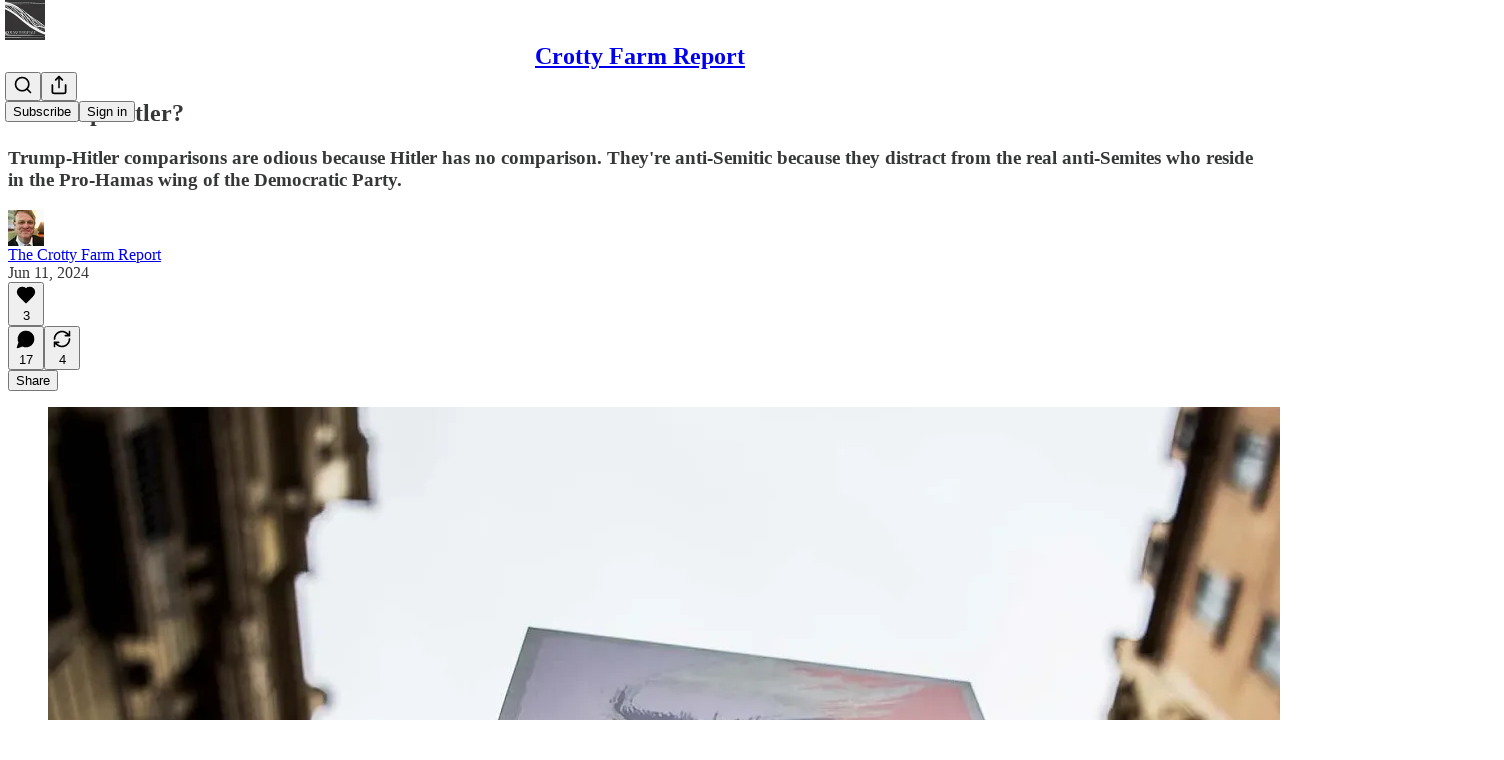

--- FILE ---
content_type: application/javascript; charset=UTF-8
request_url: https://crotty.substack.com/cdn-cgi/challenge-platform/h/g/scripts/jsd/fc21b7e0d793/main.js?
body_size: 4683
content:
window._cf_chl_opt={oPNF3:'g'};~function(A4,Z,z,x,E,U,i,v,d){A4=a,function(g,k,AV,A3,L,H){for(AV={g:409,k:368,L:451,H:425,C:450,F:381,f:339,P:411,o:398,h:344,n:359},A3=a,L=g();!![];)try{if(H=parseInt(A3(AV.g))/1+parseInt(A3(AV.k))/2*(parseInt(A3(AV.L))/3)+-parseInt(A3(AV.H))/4*(-parseInt(A3(AV.C))/5)+parseInt(A3(AV.F))/6*(parseInt(A3(AV.f))/7)+parseInt(A3(AV.P))/8+-parseInt(A3(AV.o))/9*(parseInt(A3(AV.h))/10)+-parseInt(A3(AV.n))/11,k===H)break;else L.push(L.shift())}catch(C){L.push(L.shift())}}(A,289699),Z=this||self,z=Z[A4(351)],x={},x[A4(370)]='o',x[A4(356)]='s',x[A4(378)]='u',x[A4(384)]='z',x[A4(413)]='n',x[A4(389)]='I',x[A4(353)]='b',E=x,Z[A4(402)]=function(g,L,H,C,AH,Au,AN,A9,P,o,h,Y,W,X){if(AH={g:390,k:428,L:436,H:428,C:418,F:421,f:416,P:433,o:396,h:446,n:419,b:338},Au={g:430,k:446,L:337},AN={g:373,k:443,L:404,H:346},A9=A4,null===L||L===void 0)return C;for(P=e(L),g[A9(AH.g)][A9(AH.k)]&&(P=P[A9(AH.L)](g[A9(AH.g)][A9(AH.H)](L))),P=g[A9(AH.C)][A9(AH.F)]&&g[A9(AH.f)]?g[A9(AH.C)][A9(AH.F)](new g[(A9(AH.f))](P)):function(I,AA,D){for(AA=A9,I[AA(Au.g)](),D=0;D<I[AA(Au.k)];I[D+1]===I[D]?I[AA(Au.L)](D+1,1):D+=1);return I}(P),o='nAsAaAb'.split('A'),o=o[A9(AH.P)][A9(AH.o)](o),h=0;h<P[A9(AH.h)];Y=P[h],W=c(g,L,Y),o(W)?(X='s'===W&&!g[A9(AH.n)](L[Y]),A9(AH.b)===H+Y?F(H+Y,W):X||F(H+Y,L[Y])):F(H+Y,W),h++);return C;function F(I,D,A8){A8=a,Object[A8(AN.g)][A8(AN.k)][A8(AN.L)](C,D)||(C[D]=[]),C[D][A8(AN.H)](I)}},U=A4(386)[A4(431)](';'),i=U[A4(433)][A4(396)](U),Z[A4(362)]=function(g,k,AF,Ar,L,H,C,F){for(AF={g:374,k:446,L:446,H:424,C:346,F:437},Ar=A4,L=Object[Ar(AF.g)](k),H=0;H<L[Ar(AF.k)];H++)if(C=L[H],C==='f'&&(C='N'),g[C]){for(F=0;F<k[L[H]][Ar(AF.L)];-1===g[C][Ar(AF.H)](k[L[H]][F])&&(i(k[L[H]][F])||g[C][Ar(AF.C)]('o.'+k[L[H]][F])),F++);}else g[C]=k[L[H]][Ar(AF.F)](function(P){return'o.'+P})},v=function(Am,Ab,An,Ah,Ao,AT,k,L,H){return Am={g:369,k:440},Ab={g:354,k:354,L:346,H:354,C:366,F:354,f:375,P:346,o:354},An={g:446},Ah={g:447},Ao={g:446,k:375,L:373,H:443,C:404,F:373,f:404,P:373,o:443,h:404,n:447,b:346,m:447,Y:354,W:354,X:373,I:346,D:447,s:346,G:354,K:366},AT=A4,k=String[AT(Am.g)],L={'h':function(C,Aq){return Aq={g:422,k:375},null==C?'':L.g(C,6,function(F,Ag){return Ag=a,Ag(Aq.g)[Ag(Aq.k)](F)})},'g':function(C,F,P,Ak,o,Y,W,X,I,D,s,G,K,J,R,A0,A1,A2){if(Ak=AT,C==null)return'';for(Y={},W={},X='',I=2,D=3,s=2,G=[],K=0,J=0,R=0;R<C[Ak(Ao.g)];R+=1)if(A0=C[Ak(Ao.k)](R),Object[Ak(Ao.L)][Ak(Ao.H)][Ak(Ao.C)](Y,A0)||(Y[A0]=D++,W[A0]=!0),A1=X+A0,Object[Ak(Ao.F)][Ak(Ao.H)][Ak(Ao.f)](Y,A1))X=A1;else{if(Object[Ak(Ao.P)][Ak(Ao.o)][Ak(Ao.h)](W,X)){if(256>X[Ak(Ao.n)](0)){for(o=0;o<s;K<<=1,J==F-1?(J=0,G[Ak(Ao.b)](P(K)),K=0):J++,o++);for(A2=X[Ak(Ao.n)](0),o=0;8>o;K=K<<1.6|1&A2,F-1==J?(J=0,G[Ak(Ao.b)](P(K)),K=0):J++,A2>>=1,o++);}else{for(A2=1,o=0;o<s;K=A2|K<<1,F-1==J?(J=0,G[Ak(Ao.b)](P(K)),K=0):J++,A2=0,o++);for(A2=X[Ak(Ao.m)](0),o=0;16>o;K=K<<1|1&A2,F-1==J?(J=0,G[Ak(Ao.b)](P(K)),K=0):J++,A2>>=1,o++);}I--,0==I&&(I=Math[Ak(Ao.Y)](2,s),s++),delete W[X]}else for(A2=Y[X],o=0;o<s;K=A2&1.8|K<<1.75,F-1==J?(J=0,G[Ak(Ao.b)](P(K)),K=0):J++,A2>>=1,o++);X=(I--,0==I&&(I=Math[Ak(Ao.W)](2,s),s++),Y[A1]=D++,String(A0))}if(X!==''){if(Object[Ak(Ao.X)][Ak(Ao.o)][Ak(Ao.C)](W,X)){if(256>X[Ak(Ao.m)](0)){for(o=0;o<s;K<<=1,F-1==J?(J=0,G[Ak(Ao.I)](P(K)),K=0):J++,o++);for(A2=X[Ak(Ao.D)](0),o=0;8>o;K=1.12&A2|K<<1.19,J==F-1?(J=0,G[Ak(Ao.s)](P(K)),K=0):J++,A2>>=1,o++);}else{for(A2=1,o=0;o<s;K=K<<1.75|A2,J==F-1?(J=0,G[Ak(Ao.s)](P(K)),K=0):J++,A2=0,o++);for(A2=X[Ak(Ao.m)](0),o=0;16>o;K=1&A2|K<<1,J==F-1?(J=0,G[Ak(Ao.I)](P(K)),K=0):J++,A2>>=1,o++);}I--,I==0&&(I=Math[Ak(Ao.G)](2,s),s++),delete W[X]}else for(A2=Y[X],o=0;o<s;K=1&A2|K<<1,J==F-1?(J=0,G[Ak(Ao.s)](P(K)),K=0):J++,A2>>=1,o++);I--,0==I&&s++}for(A2=2,o=0;o<s;K=1&A2|K<<1.68,F-1==J?(J=0,G[Ak(Ao.b)](P(K)),K=0):J++,A2>>=1,o++);for(;;)if(K<<=1,F-1==J){G[Ak(Ao.s)](P(K));break}else J++;return G[Ak(Ao.K)]('')},'j':function(C,AL){return AL=AT,C==null?'':''==C?null:L.i(C[AL(An.g)],32768,function(F,AZ){return AZ=AL,C[AZ(Ah.g)](F)})},'i':function(C,F,P,Az,o,Y,W,X,I,D,s,G,K,J,R,A0,A2,A1){for(Az=AT,o=[],Y=4,W=4,X=3,I=[],G=P(0),K=F,J=1,D=0;3>D;o[D]=D,D+=1);for(R=0,A0=Math[Az(Ab.g)](2,2),s=1;s!=A0;A1=K&G,K>>=1,K==0&&(K=F,G=P(J++)),R|=(0<A1?1:0)*s,s<<=1);switch(R){case 0:for(R=0,A0=Math[Az(Ab.k)](2,8),s=1;A0!=s;A1=G&K,K>>=1,K==0&&(K=F,G=P(J++)),R|=(0<A1?1:0)*s,s<<=1);A2=k(R);break;case 1:for(R=0,A0=Math[Az(Ab.k)](2,16),s=1;A0!=s;A1=G&K,K>>=1,K==0&&(K=F,G=P(J++)),R|=(0<A1?1:0)*s,s<<=1);A2=k(R);break;case 2:return''}for(D=o[3]=A2,I[Az(Ab.L)](A2);;){if(J>C)return'';for(R=0,A0=Math[Az(Ab.g)](2,X),s=1;A0!=s;A1=K&G,K>>=1,0==K&&(K=F,G=P(J++)),R|=s*(0<A1?1:0),s<<=1);switch(A2=R){case 0:for(R=0,A0=Math[Az(Ab.g)](2,8),s=1;s!=A0;A1=G&K,K>>=1,K==0&&(K=F,G=P(J++)),R|=s*(0<A1?1:0),s<<=1);o[W++]=k(R),A2=W-1,Y--;break;case 1:for(R=0,A0=Math[Az(Ab.H)](2,16),s=1;A0!=s;A1=G&K,K>>=1,0==K&&(K=F,G=P(J++)),R|=s*(0<A1?1:0),s<<=1);o[W++]=k(R),A2=W-1,Y--;break;case 2:return I[Az(Ab.C)]('')}if(Y==0&&(Y=Math[Az(Ab.F)](2,X),X++),o[A2])A2=o[A2];else if(A2===W)A2=D+D[Az(Ab.f)](0);else return null;I[Az(Ab.P)](A2),o[W++]=D+A2[Az(Ab.f)](0),Y--,D=A2,Y==0&&(Y=Math[Az(Ab.o)](2,X),X++)}}},H={},H[AT(Am.k)]=L.h,H}(),d=S(),O();function a(r,T,g,k){return r=r-333,g=A(),k=g[r],k}function y(AW,AE,g){return AW={g:426,k:448},AE=A4,g=Z[AE(AW.g)],Math[AE(AW.k)](+atob(g.t))}function Q(g,k,AS,A5){return AS={g:444,k:373,L:341,H:404,C:424,F:400},A5=A4,k instanceof g[A5(AS.g)]&&0<g[A5(AS.g)][A5(AS.k)][A5(AS.L)][A5(AS.H)](k)[A5(AS.C)](A5(AS.F))}function N(L,H,r3,Aw,C,F){if(r3={g:405,k:408,L:383,H:445,C:348,F:393,f:408,P:401,o:364,h:383,n:348,b:393,m:336,Y:342,W:401,X:364},Aw=A4,!L[Aw(r3.g)])return;H===Aw(r3.k)?(C={},C[Aw(r3.L)]=Aw(r3.H),C[Aw(r3.C)]=L.r,C[Aw(r3.F)]=Aw(r3.f),Z[Aw(r3.P)][Aw(r3.o)](C,'*')):(F={},F[Aw(r3.h)]=Aw(r3.H),F[Aw(r3.n)]=L.r,F[Aw(r3.b)]=Aw(r3.m),F[Aw(r3.Y)]=H,Z[Aw(r3.W)][Aw(r3.X)](F,'*'))}function A(r4){return r4='call,api,ontimeout,onload,success,458188qqhLeH,loading,1009496TuOEnv,error on cf_chl_props,number,open,href,Set,HnhLR9,Array,isNaN,isArray,from,krE2aKfxV1uWRhOmC5dXvZ6IDYjnQo-bFSesiPAzHNt40JTy$qpcBlLG+Ugw987M3,display: none,indexOf,1077276WofffH,__CF$cv$params,syUs3,getOwnPropertyNames,addEventListener,sort,split,timeout,includes,removeChild,createElement,concat,map,_cf_chl_opt,UHTeq3,rAKqZWbK,chctx,xhr-error,hasOwnProperty,Function,cloudflare-invisible,length,charCodeAt,floor,errorInfoObject,10cOfvcD,3NdzdZy,/jsd/oneshot/fc21b7e0d793/0.6836252865159241:1768440346:K2tSEe2YSIur3TlxxMvbRgeKHC0wYDpJm82Z1OC3CcQ/,iframe,XMLHttpRequest,style,riYFq1,send,error,splice,d.cookie,13965oNTNxd,DOMContentLoaded,toString,detail,randomUUID,5344730YiBfht,/cdn-cgi/challenge-platform/h/,push,GsWUx0,sid,http-code:,/invisible/jsd,document,KljLg4,boolean,pow,onerror,string,jsd,navigator,4034778VGRoWe,jCNy9,tabIndex,oxFY5,location,postMessage,stringify,join,function,76064xIfWGx,fromCharCode,object,oPNF3,ntYsJ1,prototype,keys,charAt,POST,log,undefined,status,getPrototypeOf,90CRBFVS,body,source,symbol,readyState,_cf_chl_opt;NaZoI3;Bshk0;IzgW1;qzjKa3;GBApq0;giyU9;KutOj0;QgiX4;Khftj4;Lfpaq4;zBhRN3;JSmY9;Ntxi4;oxFY5;TDAZ2;ldLC0,random,now,bigint,Object,onreadystatechange,catch,event,contentWindow,/b/ov1/0.6836252865159241:1768440346:K2tSEe2YSIur3TlxxMvbRgeKHC0wYDpJm82Z1OC3CcQ/,bind,appendChild,9PNqduw,contentDocument,[native code],parent,Ntxi4,clientInformation'.split(','),A=function(){return r4},A()}function O(r2,r1,AR,AB,g,k,L,H,C){if(r2={g:426,k:405,L:385,H:410,C:429,F:340,f:391,P:391},r1={g:385,k:410,L:391},AR={g:412},AB=A4,g=Z[AB(r2.g)],!g)return;if(!M())return;(k=![],L=g[AB(r2.k)]===!![],H=function(Ay,F){if(Ay=AB,!k){if(k=!![],!M())return;F=j(),V(F.r,function(f){N(g,f)}),F.e&&l(Ay(AR.g),F.e)}},z[AB(r2.L)]!==AB(r2.H))?H():Z[AB(r2.C)]?z[AB(r2.C)](AB(r2.F),H):(C=z[AB(r2.f)]||function(){},z[AB(r2.P)]=function(AM){AM=AB,C(),z[AM(r1.g)]!==AM(r1.k)&&(z[AM(r1.L)]=C,H())})}function M(At,AQ,g,k,L){return At={g:448,k:388},AQ=A4,g=3600,k=y(),L=Math[AQ(At.g)](Date[AQ(At.k)]()/1e3),L-k>g?![]:!![]}function S(AG,Aj){return AG={g:343,k:343},Aj=A4,crypto&&crypto[Aj(AG.g)]?crypto[Aj(AG.k)]():''}function l(H,C,AJ,Av,F,f,P,o,h,n,b,m){if(AJ={g:360,k:347,L:426,H:345,C:438,F:371,f:395,P:350,o:454,h:414,n:376,b:432,m:406,Y:352,W:352,X:427,I:417,D:439,s:334,G:372,K:449,J:441,R:383,A0:357,A1:335,A2:440},Av=A4,!B(0))return![];f=(F={},F[Av(AJ.g)]=H,F[Av(AJ.k)]=C,F);try{P=Z[Av(AJ.L)],o=Av(AJ.H)+Z[Av(AJ.C)][Av(AJ.F)]+Av(AJ.f)+P.r+Av(AJ.P),h=new Z[(Av(AJ.o))](),h[Av(AJ.h)](Av(AJ.n),o),h[Av(AJ.b)]=2500,h[Av(AJ.m)]=function(){},n={},n[Av(AJ.Y)]=Z[Av(AJ.C)][Av(AJ.W)],n[Av(AJ.X)]=Z[Av(AJ.C)][Av(AJ.X)],n[Av(AJ.I)]=Z[Av(AJ.C)][Av(AJ.I)],n[Av(AJ.D)]=Z[Av(AJ.C)][Av(AJ.s)],n[Av(AJ.G)]=d,b=n,m={},m[Av(AJ.K)]=f,m[Av(AJ.J)]=b,m[Av(AJ.R)]=Av(AJ.A0),h[Av(AJ.A1)](v[Av(AJ.A2)](m))}catch(Y){}}function B(g,AY,Ax){return AY={g:387},Ax=A4,Math[Ax(AY.g)]()<g}function c(g,k,L,Al,A6,H,C){A6=(Al={g:370,k:367,L:392,H:392,C:418,F:420,f:418},A4);try{H=k[L]}catch(F){return'i'}if(H==null)return H===void 0?'u':'x';if(A6(Al.g)==typeof H)try{if(A6(Al.k)==typeof H[A6(Al.L)])return H[A6(Al.H)](function(){}),'p'}catch(P){}return g[A6(Al.C)][A6(Al.F)](H)?'a':H===g[A6(Al.f)]?'C':H===!0?'T':!1===H?'F':(C=typeof H,A6(Al.k)==C?Q(g,H)?'N':'f':E[C]||'?')}function e(g,AO,A7,k){for(AO={g:436,k:374,L:380},A7=A4,k=[];g!==null;k=k[A7(AO.g)](Object[A7(AO.k)](g)),g=Object[A7(AO.L)](g));return k}function V(g,k,As,AD,AI,AX,Ac,L,H,C){As={g:426,k:377,L:438,H:454,C:414,F:376,f:345,P:371,o:452,h:405,n:432,b:406,m:407,Y:355,W:363,X:415,I:363,D:415,s:335,G:440,K:365},AD={g:442},AI={g:379,k:408,L:349},AX={g:432},Ac=A4,L=Z[Ac(As.g)],console[Ac(As.k)](Z[Ac(As.L)]),H=new Z[(Ac(As.H))](),H[Ac(As.C)](Ac(As.F),Ac(As.f)+Z[Ac(As.L)][Ac(As.P)]+Ac(As.o)+L.r),L[Ac(As.h)]&&(H[Ac(As.n)]=5e3,H[Ac(As.b)]=function(Ae){Ae=Ac,k(Ae(AX.g))}),H[Ac(As.m)]=function(AU){AU=Ac,H[AU(AI.g)]>=200&&H[AU(AI.g)]<300?k(AU(AI.k)):k(AU(AI.L)+H[AU(AI.g)])},H[Ac(As.Y)]=function(Ai){Ai=Ac,k(Ai(AD.g))},C={'t':y(),'lhr':z[Ac(As.W)]&&z[Ac(As.W)][Ac(As.X)]?z[Ac(As.I)][Ac(As.D)]:'','api':L[Ac(As.h)]?!![]:![],'payload':g},H[Ac(As.s)](v[Ac(As.G)](JSON[Ac(As.K)](C)))}function j(Af,Aa,L,H,C,F,f){Aa=(Af={g:435,k:453,L:333,H:423,C:361,F:382,f:397,P:394,o:403,h:358,n:399,b:382,m:434},A4);try{return L=z[Aa(Af.g)](Aa(Af.k)),L[Aa(Af.L)]=Aa(Af.H),L[Aa(Af.C)]='-1',z[Aa(Af.F)][Aa(Af.f)](L),H=L[Aa(Af.P)],C={},C=Ntxi4(H,H,'',C),C=Ntxi4(H,H[Aa(Af.o)]||H[Aa(Af.h)],'n.',C),C=Ntxi4(H,L[Aa(Af.n)],'d.',C),z[Aa(Af.b)][Aa(Af.m)](L),F={},F.r=C,F.e=null,F}catch(P){return f={},f.r={},f.e=P,f}}}()